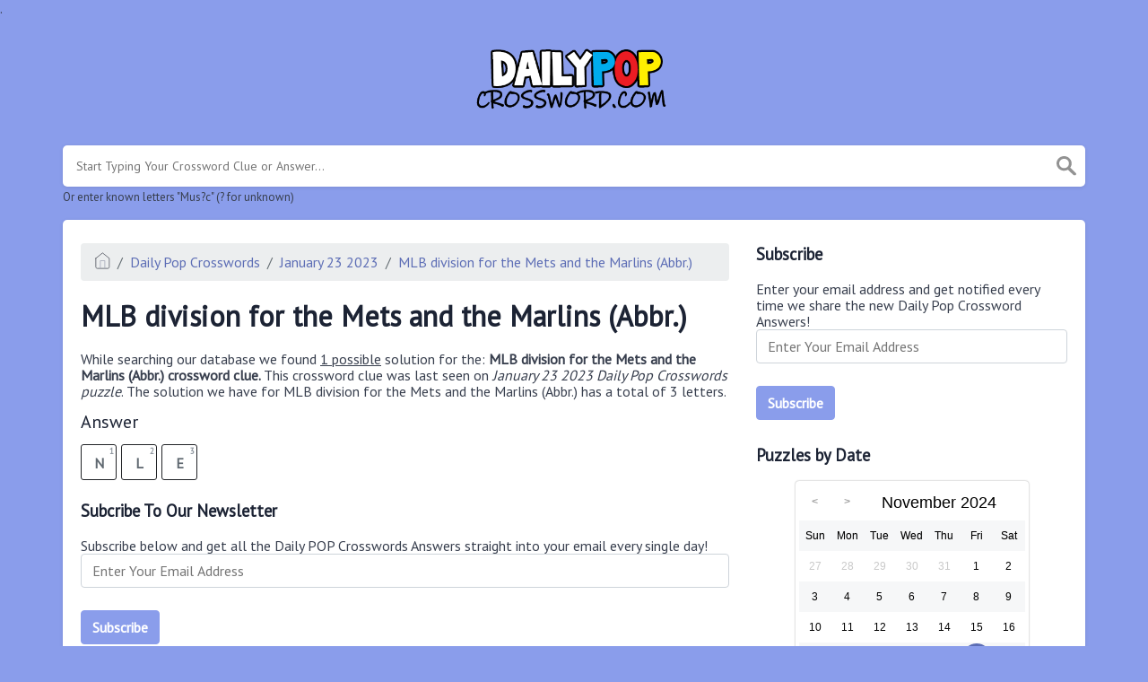

--- FILE ---
content_type: text/html; charset=UTF-8
request_url: https://dailypopcrossword.com/mlb-division-for-the-mets-and-the-marlins-abbr-crossword-clue
body_size: 4115
content:
<!doctype html><html lang="en"><head><meta charset="UTF-8"><meta name="viewport" content="width=device-width, initial-scale=1, shrink-to-fit=no"><link rel="icon" type="image/png" href="/storage/app/media//dailypopicon.png"><title>MLB division for the Mets and the Marlins (Abbr.) crossword clue</title><meta name="description" content="On this page you will find the MLB division for the Mets and the Marlins (Abbr.) crossword clue answers and solutions. This clue was last seen on January 23 2023 at the popular Daily Pop Crosswords Puzzle"><meta property="og:type" content="article"/><meta property="og:title" content="MLB division for the Mets and the Marlins (Abbr.) crossword clue">.	<meta property="og:description" content="On this page you will find the MLB division for the Mets and the Marlins (Abbr.) crossword clue answers and solutions. This clue was last seen on January 23 2023 at the popular Daily Pop Crosswords Puzzle"/><meta property="og:url" content="https://dailypopcrossword.com/index.php/mlb-division-for-the-mets-and-the-marlins-abbr-crossword-clue"/><meta property="og:site_name" content="Daily Pop Crosswords"/><link rel="stylesheet" href="/themes/xwm-xwordth/assets/scss/crosswords.css"><link rel="stylesheet" href="https://cdnjs.cloudflare.com/ajax/libs/jquery-modal/0.9.1/jquery.modal.min.css"/><script src="https://cdn.jsdelivr.net/npm/simple-jscalendar@1.4.4/source/jsCalendar.min.js" integrity="sha384-0LaRLH/U5g8eCAwewLGQRyC/O+g0kXh8P+5pWpzijxwYczD3nKETIqUyhuA8B/UB" crossorigin="anonymous"></script><link rel="stylesheet" href="https://cdn.jsdelivr.net/npm/simple-jscalendar@1.4.4/source/jsCalendar.min.css" integrity="sha384-44GnAqZy9yUojzFPjdcUpP822DGm1ebORKY8pe6TkHuqJ038FANyfBYBpRvw8O9w" crossorigin="anonymous"><link rel="preconnect" href="https://fonts.gstatic.com"><link href="https://fonts.googleapis.com/css2?family=PT+Sans&family=Roboto:wght@100&display=swap" rel="stylesheet"><style>body{background:#8a9deb;font-family:'PT Sans',sans-serif}p a{color:#5c6db5}a{color:#5c6db5}.jsCalendar tbody td.jsCalendar-current{background-color:#5c6db5}.jsCalendar tbody td,.jsCalendar thead .jsCalendar-week-days th{width:32px;height:32px;line-height:32px}header img{width:220px}.data-list .data a{list-style-type:none;text-decoration:none;background:#bec9f9;color:#3c4779;font-size:20px;border:#49537f 1px solid;margin:5px 0 5px 0;padding:6px}.btn-primary{color:#fff;background-color:#8a9deb;border-color:#8a9deb;font-weight:bolder}</style><script async src="https://www.googletagmanager.com/gtag/js?id=UA-197800744-1"></script><script>window.dataLayer=window.dataLayer||[];function gtag(){dataLayer.push(arguments)}gtag('js',new Date());gtag('config','UA-197800744-1');</script></head><body><div class="container"><header><a href="/"><img src="/storage/app/media/dailypopcrosswordlogo.png" alt="DailyPOPCrossword.com"></a></header></div><div class="container"><form class="search" autocomplete="off"><div class="drop-search"><input type="text" name="q" placeholder="Start Typing Your Crossword Clue or Answer..." value="" data-request="onCrosswordSearch" data-request-update="crosswordSearchResults: '#crosswordSearchResults'" data-track-input="500" class="searchbox" onkeydown="if(event.keyCode===13){location.href='/search?q='+encodeURIComponent(this.value)}"><img src="/themes/xwm-xwordth/assets/img/search.svg" alt="Search" onclick="location.href='/search?q='+encodeURIComponent(document.querySelector('.searchbox').value)"><div class="drop-search-content" id="crosswordSearchResults"></div></div><div class="undersearch-txt" style="margin-top:5px">Or enter known letters "Mus?c" (? for unknown)</div></form><br></div><div class="container page-cont"><div class="page"><div class="row"><div class="col-md-8 main-content"><p><ol class="breadcrumb"><li class="breadcrumb-item"><a href="/"><img src="/themes/xwm-xwordth/assets/img/home.svg" alt="Homepage"></a></li> <li class="breadcrumb-item"><a href="/daily-pop-crosswords">Daily Pop Crosswords</a></li> <li class="breadcrumb-item"><a href="https://dailypopcrossword.com/index.php/daily-pop-crosswords-january-23-2023-answers">January 23 2023</a></li> <li class="breadcrumb-item"><a href="https://dailypopcrossword.com/index.php/mlb-division-for-the-mets-and-the-marlins-abbr-crossword-clue">MLB division for the Mets and the Marlins (Abbr.)</a></li></ol></p><h1>MLB division for the Mets and the Marlins (Abbr.)</h1><p><div id="ezoic-pub-ad-placeholder-101"></div></p><p>While searching our database we found <u>1 possible</u> solution for the: <strong>MLB division for the Mets and the Marlins (Abbr.) crossword clue.&nbsp;</strong>This crossword clue was last seen on <em>January 23 2023 Daily Pop Crosswords puzzle</em>. The solution we have for MLB division for the Mets and the Marlins (Abbr.) has a total of 3 letters.</p><p> <div class="answers"> <h1>Answer</h1> <div class="letters"> <div class="answer-letters"><div class="letter_box"><span>1</span>N</div><div class="letter_box"><span>2</span>L</div><div class="letter_box"><span>3</span>E</div></div></div></div></p><h3>Subcribe To Our Newsletter</h3><p>Subscribe below and get all the Daily POP Crosswords Answers straight into your email every single day!</p><p><div class="subscribe-mailbox"> <form data-request="onMailgunListSubscribe" data-request-update="mailSubscribedSuccess: '#mailbox'" data-request-success="document.getElementById('email').value = ''"> <div id="mailbox"></div> <input type="email" placeholder="Enter Your Email Address" id="email" class="form-control" name="email"> <input type="submit" class="btn btn-primary" value="Subscribe"></form></div></p><p><div id="ezoic-pub-ad-placeholder-102"></div></p><p>If you have already solved this crossword clue and are looking for the main post then head over to <a href="https://dailypopcrossword.com/index.php/daily-pop-crosswords-january-23-2023-answers"><strong>Daily Pop Crosswords January 23 2023 Answers</strong></a></p><p><div id="ezoic-pub-ad-placeholder-103"></div></p></div><div class="col-md-4 sidebar"><h3>Subscribe</h3><p>Enter your email address and get notified every time we share the new Daily Pop Crossword Answers!</p><p><div class="subscribe-mailbox"> <form data-request="onMailgunListSubscribe" data-request-update="mailSubscribedSuccess: '#mailbox'" data-request-success="document.getElementById('email').value = ''"> <div id="mailbox"></div> <input type="email" placeholder="Enter Your Email Address" id="email" class="form-control" name="email"> <input type="submit" class="btn btn-primary" value="Subscribe"></form> </div></p><h3>Puzzles by Date</h3><p><div id="side-calendar" align="center"></div> <script type="text/javascript">function formatDate(date){var d=new Date(date),month=''+(d.getMonth()+1),day=''+d.getDate(),year=d.getFullYear();if(month.length<2)month='0'+month;if(day.length<2)day='0'+day;return[year,month,day].join('-')}var sidecalendar=document.getElementById("side-calendar");sidecalel=jsCalendar.new(sidecalendar,"22/11/2024",{navigator:true,navigatorPosition:"left",zeroFill:false,monthFormat:"month YYYY",dayFormat:"DDD",language:"en",min:"21/05/2021"});sidecalel.onDateClick(function(event,date){$.ajax({url:'/crossword-daily-ajax-router',type:'GET',data:{date:formatDate(date)},}).done(function(response){if(response!=0){window.location=response}}).fail(function(){}).always(function(){})});</script></p><h3>Facts and Figures</h3><p>There are a total of 74,235 crossword clues and answers on our site.</p><hr><p>The shortest answer in our database is CNN which contains 3 Characters.</p><hr><p><a href="https://dailypopcrossword.com/index.php/inside-politics-channel-crossword-clue">Inside Politics channel</a> is the crossword clue of the shortest answer.</p><hr><p>The longest answer in our database is GENIEINABOTTLE which contains 14 Characters.</p><hr><p><a href="https://dailypopcrossword.com/index.php/1999-no-1-hit-for-christina-aguilera-from-her-self-titled-album-4-wds-crossword-clue">1999 No. 1 hit for Christina Aguilera from her self-titled album (4 wds.)</a> is the crossword clue of the longest answer.</p><h3>Recommended Sites</h3><p>Here is a list of suggest sites if you love crossword puzzles.</p><p><ul class="partner-links"></ul></p></div></div></div></div><footer><div class="container"><div class="footer-disclaimer">We are in no way affiliated or endorsed by PuzzleNation Inc. This website is for informational purposes only. All images and rights are property of their respective owners</div><div class="row"><div class="col-md-12"><div class="brand"><a href="/">DailyPOPCrossword.com</a></div><div class="footer-links"><a href="/">Home</a> |
                        <a href="/sitemap.xml">Sitemap</a> |
                        <a href="https://dailypopcrossword.com/index.php/privacy">Privacy</a> |
                        <a href="/archive">Archive</a></div></div></div></div></footer><script src="https://cdnjs.cloudflare.com/ajax/libs/jquery/3.5.1/jquery.min.js"></script><script src="/modules/system/assets/js/framework-extras.js"></script><link rel="stylesheet" property="stylesheet" href="/modules/system/assets/css/framework-extras.css"><script src="https://cdnjs.cloudflare.com/ajax/libs/jquery-modal/0.9.1/jquery.modal.min.js"></script><div id="mailmodal" class="mailbox-modal modal"><div class="innercont"><div class="modaltxt"><h1>Get Answers In Your Inbox!</h1><p>Subscribe now and get all the Daily Pop Crosswords Answers straight into your Inbox!</p></div><div class="modalform"><form data-request="onMailgunListSubscribe" data-request-update="mailSubscribedSuccess: '#mailboxtwo'" data-request-success="document.getElementById('email').value = ''"><div id="mailboxtwo"></div><input type="email" placeholder="Enter Your Email Address" id="email" class="form-control" name="email"><input type="submit" class="btn btn-primary subbutton" value="Subscribe"></form><div class="nospam"><span style="font-size:12px;color:#b0b0b0;">No SPAM! We don't share your email with any 3rd part companies!</span></div></div></div></div><script>function getCookie(name){var value="; "+document.cookie;var parts=value.split("; "+name+"=");if(parts.length==2)return parts.pop().split(";").shift();else return null}if(getCookie('mailbox')){}else{document.cookie='mailbox=222; expires=Fri, 31 Dec 9999 23:59:59 GMT';setTimeout(function(){$("#mailmodal").modal()},5000)}</script><script>function filterable(){var input,filter,ul,li,a,i,txtValue;input=document.getElementById("catInput");filter=input.value.toUpperCase();ul=document.getElementsByClassName("row")[0];li=ul.getElementsByClassName("filterable");for(i=0;i<li.length;i++){a=li[i].getElementsByClassName("searchable")[0];txtValue=a.textContent||a.innerText;if(txtValue.toUpperCase().indexOf(filter)>-1){li[i].style.display=""}else{li[i].style.display="none"}}}$(function(){$(window).click(function(){$(".drop-search-content").hide()});$(".searchbox").focusin(function(event){$(".drop-search-content").show()});$('.search').click(function(event){event.stopPropagation()})});$(function(){$("#nrLettersSelect").change(function(){var htmlString="";var len=$(this).val();var incr=0;for(var i=0;i<len;i++){incr=i+1;htmlString+="<div class='l-box' style='margin-right:3px'><span>"+incr+"</span><input type='text' name='' class='letter letterinput' maxlength='1'></div>"}$("#solverLettersOutput").html(htmlString)})});$(document).on('keyup','.letterinput',function(e){var key=e.keyCode||e.charCode;if(key==8||key==46){$(this).val("");$(this).closest('div').prev().find('.letterinput').focus()}else{if($(this).val()){$(this).closest('div').next().find('.letterinput').focus()}}});</script><script defer src="https://static.cloudflareinsights.com/beacon.min.js/vcd15cbe7772f49c399c6a5babf22c1241717689176015" integrity="sha512-ZpsOmlRQV6y907TI0dKBHq9Md29nnaEIPlkf84rnaERnq6zvWvPUqr2ft8M1aS28oN72PdrCzSjY4U6VaAw1EQ==" data-cf-beacon='{"version":"2024.11.0","token":"cb77f11d478d480ca3deccc77666935b","r":1,"server_timing":{"name":{"cfCacheStatus":true,"cfEdge":true,"cfExtPri":true,"cfL4":true,"cfOrigin":true,"cfSpeedBrain":true},"location_startswith":null}}' crossorigin="anonymous"></script>
</body></html>